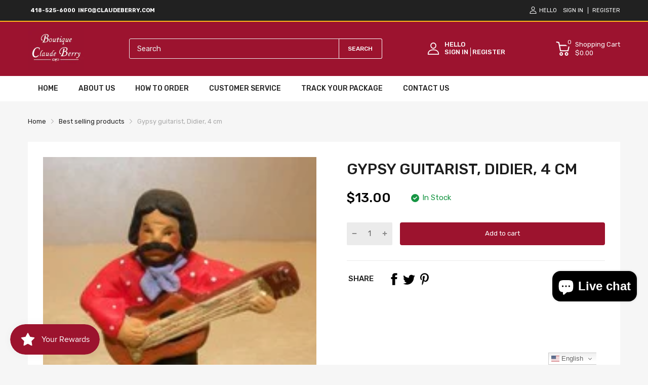

--- FILE ---
content_type: text/javascript
request_url: https://claudeberry.com/cdn/shop/t/2/assets/common.min.js?v=143589456925157322761665023215
body_size: 10702
content:
(()=>{var Bt=Object.create;var oe=Object.defineProperty;var Ht=Object.getOwnPropertyDescriptor;var Pt=Object.getOwnPropertyNames;var Dt=Object.getPrototypeOf,Ot=Object.prototype.hasOwnProperty;var Nt=e=>oe(e,"__esModule",{value:!0});var $t=(e,t)=>()=>(t||e((t={exports:{}}).exports,t),t.exports);var zt=(e,t,n)=>{if(t&&typeof t=="object"||typeof t=="function")for(let i of Pt(t))!Ot.call(e,i)&&i!=="default"&&oe(e,i,{get:()=>t[i],enumerable:!(n=Ht(t,i))||n.enumerable});return e},Ft=e=>zt(Nt(oe(e!=null?Bt(Dt(e)):{},"default",e&&e.__esModule&&"default"in e?{get:()=>e.default,enumerable:!0}:{value:e,enumerable:!0})),e);var Ne=$t((ee,Oe)=>{(function(e,t){typeof ee=="object"&&typeof Oe!="undefined"?t(ee):typeof define=="function"&&define.amd?define(["exports"],t):(e=typeof globalThis!="undefined"?globalThis:e||self,t(e.easytimer={}))})(ee,function(e){"use strict";function t(l){return typeof Symbol=="function"&&typeof Symbol.iterator=="symbol"?t=function(d){return typeof d}:t=function(d){return d&&typeof Symbol=="function"&&d.constructor===Symbol&&d!==Symbol.prototype?"symbol":typeof d},t(l)}function n(l,d,m){return d in l?Object.defineProperty(l,d,{value:m,enumerable:!0,configurable:!0,writable:!0}):l[d]=m,l}function i(l,d){var m=Object.keys(l);if(Object.getOwnPropertySymbols){var g=Object.getOwnPropertySymbols(l);d&&(g=g.filter(function(C){return Object.getOwnPropertyDescriptor(l,C).enumerable})),m.push.apply(m,g)}return m}function o(l){for(var d=1;d<arguments.length;d++){var m=arguments[d]!=null?arguments[d]:{};d%2?i(Object(m),!0).forEach(function(g){n(l,g,m[g])}):Object.getOwnPropertyDescriptors?Object.defineProperties(l,Object.getOwnPropertyDescriptors(m)):i(Object(m)).forEach(function(g){Object.defineProperty(l,g,Object.getOwnPropertyDescriptor(m,g))})}return l}function c(l,d,m){var g,C="";if(l=typeof l=="number"?String(l):l,l.length>d)return l;for(g=0;g<d;g=g+1)C+=String(m);return(C+l).slice(-C.length)}function s(){this.reset()}s.prototype.toString=function(){var l=arguments.length>0&&arguments[0]!==void 0?arguments[0]:["hours","minutes","seconds"],d=arguments.length>1&&arguments[1]!==void 0?arguments[1]:":",m=arguments.length>2&&arguments[2]!==void 0?arguments[2]:2;l=l||["hours","minutes","seconds"],d=d||":",m=m||2;var g=[],C;for(C=0;C<l.length;C=C+1)this[l[C]]!==void 0&&(l[C]==="secondTenths"?g.push(this[l[C]]):g.push(c(this[l[C]],m,"0")));return g.join(d)},s.prototype.reset=function(){this.secondTenths=0,this.seconds=0,this.minutes=0,this.hours=0,this.days=0};function a(){this.events={}}a.prototype.on=function(l,d){var m=this;return Array.isArray(this.events[l])||(this.events[l]=[]),this.events[l].push(d),function(){return m.removeListener(l,d)}},a.prototype.removeListener=function(l,d){if(Array.isArray(this.events[l])){var m=this.events[l].indexOf(d);m>-1&&this.events[l].splice(m,1)}},a.prototype.emit=function(l){for(var d=this,m=arguments.length,g=new Array(m>1?m-1:0),C=1;C<m;C++)g[C-1]=arguments[C];Array.isArray(this.events[l])&&this.events[l].forEach(function($){return $.apply(d,g)})};var p=10,f=60,h=60,w=24,S=0,E=1,_=2,T=3,v=4,q="secondTenths",I="seconds",D="minutes",B="hours",L="days",b=[q,I,D,B,L],k={secondTenths:100,seconds:1e3,minutes:6e4,hours:36e5,days:864e5},O={secondTenths:p,seconds:f,minutes:h,hours:w};function N(l,d){return(l%d+d)%d}function J(){var l=arguments.length>0&&arguments[0]!==void 0?arguments[0]:{},d=new s,m=new s,g,C=new a,$=!1,G=!1,z,W,te,me={},ne,M,A,ie,F,he,j={detail:{timer:this}};we(l);function pt(r,u){var y=O[r];m[r]=u,r===L?d[r]=Math.abs(u):u>=0?d[r]=N(u,y):d[r]=N(y-N(u,y),y)}function ft(r){return R(r,L)}function yt(r){return R(r,B)}function gt(r){return R(r,D)}function vt(r){return R(r,I)}function Ct(r){return R(r,q)}function R(r,u){var y=m[u];return pt(u,U(r,k[u])),m[u]!==y}function pe(){fe(),Et()}function fe(){clearInterval(g),g=void 0,$=!1,G=!1}function ye(r){Le()?(F=ge(),M=re(ne.target)):we(r),wt()}function wt(){var r=k[z];Ce(Q(Date.now()))||(g=setInterval(St,r),$=!0,G=!1)}function ge(){return Q(Date.now())-m.secondTenths*k[q]*W}function St(){var r=Q(Date.now()),u=ve();bt(u),te(j.detail.timer),Ce(r)&&(Ee(),x("targetAchieved",j))}function ve(){var r=arguments.length>0&&arguments[0]!==void 0?arguments[0]:Q(Date.now()),u=W>0?r-F:F-r,y={};return y[q]=Ct(u),y[I]=vt(u),y[D]=gt(u),y[B]=yt(u),y[L]=ft(u),y}function Q(r){return Math.floor(r/k[z])*k[z]}function bt(r){r[q]&&x("secondTenthsUpdated",j),r[I]&&x("secondsUpdated",j),r[D]&&x("minutesUpdated",j),r[B]&&x("hoursUpdated",j),r[L]&&x("daysUpdated",j)}function Ce(r){return M instanceof Array&&r>=he}function Et(){d.reset(),m.reset()}function we(r){r=r||{},z=Tt(r.precision),te=typeof r.callback=="function"?r.callback:function(){},ie=r.countdown===!0,W=ie===!0?-1:1,t(r.startValues)==="object"?qt(r.startValues):A=null,F=ge(),ve(),t(r.target)==="object"?M=re(r.target):ie?(r.target={seconds:0},M=re(r.target)):M=null,me={precision:z,callback:te,countdown:t(r)==="object"&&r.countdown===!0,target:M,startValues:A},ne=r}function Tt(r){if(r=typeof r=="string"?r:I,!jt(r))throw new Error("Error in precision parameter: ".concat(r," is not a valid value"));return r}function jt(r){return b.indexOf(r)>=0}function Se(r){var u;if(t(r)==="object")if(r instanceof Array){if(r.length!==5)throw new Error("Array size not valid");u=r}else{for(var y in r)if(b.indexOf(y)<0)throw new Error("Error in startValues or target parameter: ".concat(y," is not a valid input value"));u=[r.secondTenths||0,r.seconds||0,r.minutes||0,r.hours||0,r.days||0]}var ke=u[S],xe=u[E]+U(ke,p),Me=u[_]+U(xe,f),Ae=u[T]+U(Me,h),It=u[v]+U(Ae,w);return u[S]=ke%p,u[E]=xe%f,u[_]=Me%h,u[T]=Ae%w,u[v]=It,u}function U(r,u){var y=r/u;return y<0?Math.ceil(y):Math.floor(y)}function re(r){if(!!r){M=Se(r);var u=be(M);return he=F+u.secondTenths*k[q]*W,M}}function qt(r){A=Se(r),d.secondTenths=A[S],d.seconds=A[E],d.minutes=A[_],d.hours=A[T],d.days=A[v],m=be(A,m)}function be(r,u){var y=u||{};return y.days=r[v],y.hours=y.days*w+r[T],y.minutes=y.hours*h+r[_],y.seconds=y.minutes*f+r[E],y.secondTenths=y.seconds*p+r[[S]],y}function Ee(){pe(),x("stopped",j)}function Lt(){pe(),ye(ne),x("reset",j)}function kt(){var r=arguments.length>0&&arguments[0]!==void 0?arguments[0]:{};r=o(o({},l),r),!qe()&&(ye(r),x("started",j))}function xt(){fe(),G=!0,x("paused",j)}function Te(r,u){C.on(r,u)}function je(r,u){C.removeListener(r,u)}function x(r,u){C.emit(r,u)}function qe(){return $}function Le(){return G}function Mt(){return d}function At(){return m}function _t(){return me}typeof this!="undefined"&&(this.start=kt,this.pause=xt,this.stop=Ee,this.reset=Lt,this.isRunning=qe,this.isPaused=Le,this.getTimeValues=Mt,this.getTotalTimeValues=At,this.getConfig=_t,this.addEventListener=Te,this.on=Te,this.removeEventListener=je,this.off=je)}e.Timer=J,e.default=J,Object.defineProperty(e,"__esModule",{value:!0})})});Object.assign(NodeList.prototype,{removeClass:function(){for(let e of this)e.classList.remove(...arguments)},addClass:function(){for(let e of this)e.classList.add(...arguments)},addEvents:function(...e){for(let t of this)t.addEvent(...e)},removeEvents:function(...e){for(let t of this)t.removeEvent(...e)}});Object.assign(HTMLCollection.prototype,{removeClass:function(){for(let e of this)e.classList.remove(...arguments)},addClass:function(){for(let e of this)e.classList.add(...arguments)},addEvents:function(...e){for(let t of this)t.addEventListener(...e)},removeEvents:function(...e){for(let t of this)t.removeEventListener(...e)},forEach:Array.prototype.forEach});Object.assign(HTMLElement.prototype,{removeClass:function(...e){this.classList.remove(...e)},addClass:function(...e){this.classList.add(...e)},hasClass:function(e){return this.classList.contains(e)}});Object.assign(Number.prototype,{toCurrency:_e});Object.assign(String.prototype,{toCurrency:_e,convertToSlug:function(){let e=this;return e=e.toLowerCase(),e=e.replace(/à|á|ạ|ả|ã|â|ầ|ấ|ậ|ẩ|ẫ|ă|ằ|ắ|ặ|ẳ|ẵ/g,"a"),e=e.replace(/è|é|ẹ|ẻ|ẽ|ê|ề|ế|ệ|ể|ễ/g,"e"),e=e.replace(/ì|í|ị|ỉ|ĩ/g,"i"),e=e.replace(/ò|ó|ọ|ỏ|õ|ô|ồ|ố|ộ|ổ|ỗ|ơ|ờ|ớ|ợ|ở|ỡ/g,"o"),e=e.replace(/ù|ú|ụ|ủ|ũ|ư|ừ|ứ|ự|ử|ữ/g,"u"),e=e.replace(/ỳ|ý|ỵ|ỷ|ỹ/g,"y"),e=e.replace(/đ/g,"d"),e=e.replace(/\u0300|\u0301|\u0303|\u0309|\u0323/g,""),e=e.replace(/\u02C6|\u0306|\u031B/g,""),e.toLowerCase().replace(/-/g," ").trim().replace(/[\(\)\[\]'"]/g,"").replace(/[^\w]+/g,"-")}});var Rt=theme.currency.format;function _e(e){let t=this;typeof t=="string"&&(t=t.replace(".",""));var n="",i=/\{\{\s*(\w+)\s*\}\}/,o=e||Rt;function c(s,a,p,f){if(p=p||",",f=f||".",isNaN(s)||s===null)return 0;s=(s/100).toFixed(a);var h=s.split("."),w=h[0].replace(/(\d)(?=(\d\d\d)+(?!\d))/g,"$1"+p),S=h[1]?f+h[1]:"";return w+S}switch(o.match(i)[1]){case"amount":n=c(t,2);break;case"amount_no_decimals":n=c(t,0);break;case"amount_with_comma_separator":n=c(t,2,".",",");break;case"amount_no_decimals_with_comma_separator":n=c(t,0,".",",");break;case"amount_no_decimals_with_space_separator":n=c(t,0," ");break;case"amount_with_apostrophe_separator":n=c(t,2,"'");break}return o.replace(i,n)}(function(){let e=window.fetch;window.fetch=function(...t){let n=t[1]?t[1].dataType:"";return e(...t).then(async i=>{if(!i.ok&&i.type==="basic")throw await i.json();switch(n){case"json":return i.json();case"text":return i.text();default:return i}})}})();function Ie(e,t){if(t===null)return e;if(t==="master")return Be(e);let n=e.match(/\.(jpg|jpeg|gif|png|bmp|bitmap|tiff|tif)(\?v=\d+)?$/i);if(n){let i=e.split(n[0]),o=n[0];return Be(`${i[0]}_${t}${o}`)}else return null}function Be(e){return e.replace(/http(s)?:/,"")}var se="data-section-id";function H(e,t){this.container=Ut(e),this.id=e.getAttribute(se),this.extensions=[],Object.assign(this,Vt(t)),this.onLoad()}H.prototype={onLoad:Function.prototype,onUnload:Function.prototype,onSelect:Function.prototype,onDeselect:Function.prototype,onBlockSelect:Function.prototype,onBlockDeselect:Function.prototype,extend:function(t){this.extensions.push(t);var n=Object.assign({},t);delete n.init,Object.assign(this,n),typeof t.init=="function"&&t.init.apply(this)}};function Ut(e){if(!(e instanceof Element))throw new TypeError("Theme Sections: Attempted to load section. The section container provided is not a DOM element.");if(e.getAttribute(se)===null)throw new Error("Theme Sections: The section container provided does not have an id assigned to the "+se+" attribute.");return e}function Vt(e){if(typeof e!="undefined"&&typeof e!="object"||e===null)throw new TypeError("Theme Sections: The properties object provided is not a valid");return e}typeof Object.assign!="function"&&Object.defineProperty(Object,"assign",{value:function(t){"use strict";if(t==null)throw new TypeError("Cannot convert undefined or null to object");for(var n=Object(t),i=1;i<arguments.length;i++){var o=arguments[i];if(o!=null)for(var c in o)Object.prototype.hasOwnProperty.call(o,c)&&(n[c]=o[c])}return n},writable:!0,configurable:!0});var Y="data-section-type",He="data-section-id";window.Shopify=window.Shopify||{};window.Shopify.theme=window.Shopify.theme||{};window.Shopify.theme.sections=window.Shopify.theme.sections||{};var K=window.Shopify.theme.sections.registered=window.Shopify.theme.sections.registered||{},P=window.Shopify.theme.sections.instances=window.Shopify.theme.sections.instances||[];function V(e,t){if(typeof e!="string")throw new TypeError("Theme Sections: The first argument for .register must be a string that specifies the type of the section being registered");if(typeof K[e]!="undefined")throw new Error('Theme Sections: A section of type "'+e+'" has already been registered. You cannot register the same section type twice');function n(i){H.call(this,i,t)}return n.constructor=H,n.prototype=Object.create(H.prototype),n.prototype.type=e,K[e]=n}function X(e,t){e=Pe(e),typeof t=="undefined"&&(t=document.querySelectorAll("["+Y+"]")),t=De(t),e.forEach(function(n){var i=K[n];typeof i!="undefined"&&(t=t.filter(function(o){return Gt(o)||o.getAttribute(Y)===null?!1:o.getAttribute(Y)!==n?!0:(P.push(new i(o)),!1)}))})}function Jt(e){var t=ae(e);t.forEach(function(n){var i=P.map(function(o){return o.id}).indexOf(n.id);P.splice(i,1),n.onUnload()})}function ae(e){var t=[];if(NodeList.prototype.isPrototypeOf(e)||Array.isArray(e))var n=e[0];if(e instanceof Element||n instanceof Element){var i=De(e);i.forEach(function(c){t=t.concat(P.filter(function(s){return s.container===c}))})}else if(typeof e=="string"||typeof n=="string"){var o=Pe(e);o.forEach(function(c){t=t.concat(P.filter(function(s){return s.type===c}))})}return t}function Z(e){for(var t,n=0;n<P.length;n++)if(P[n].id===e){t=P[n];break}return t}function Gt(e){return ae(e).length>0}function Pe(e){return e==="*"?e=Object.keys(K):typeof e=="string"?e=[e]:e.constructor===H?e=[e.prototype.type]:Array.isArray(e)&&e[0].constructor===H&&(e=e.map(function(t){return t.prototype.type})),e=e.map(function(t){return t.toLowerCase()}),e}function De(e){return NodeList.prototype.isPrototypeOf(e)&&e.length>0?e=Array.prototype.slice.call(e):NodeList.prototype.isPrototypeOf(e)&&e.length===0?e=[]:e===null?e=[]:!Array.isArray(e)&&e instanceof Element&&(e=[e]),e}window.Shopify.designMode&&(document.addEventListener("shopify:section:load",function(e){var t=e.detail.sectionId,n=e.target.querySelector("["+He+'="'+t+'"]');n!==null&&X(n.getAttribute(Y),n)}),document.addEventListener("shopify:section:unload",function(e){var t=e.detail.sectionId,n=e.target.querySelector("["+He+'="'+t+'"]'),i=ae(n)[0];typeof i=="object"&&Jt(n)}),document.addEventListener("shopify:section:select",function(e){var t=Z(e.detail.sectionId);typeof t=="object"&&t.onSelect(e)}),document.addEventListener("shopify:section:deselect",function(e){var t=Z(e.detail.sectionId);typeof t=="object"&&t.onDeselect(e)}),document.addEventListener("shopify:block:select",function(e){var t=Z(e.detail.sectionId);typeof t=="object"&&t.onBlockSelect(e)}),document.addEventListener("shopify:block:deselect",function(e){var t=Z(e.detail.sectionId);typeof t=="object"&&t.onBlockDeselect(e)}));var ht=Ft(Ne());var $e=(e,t)=>{let n;return function(...i){let o=()=>{clearTimeout(n),e(...i)};clearTimeout(n),n=setTimeout(o,t)}};var ze=function(){let e=document.getElementById("back-to-top");e.addEvent("click",()=>{AT.scrollTo(0)}),window.pageYOffset>window.innerHeight*1.5&&e.addClass("show"),window.addEvent("scroll",()=>{window.pageYOffset>window.innerHeight*1.5?e.addClass("show"):e.hasClass("show")&&e.removeClass("show")})};function Fe(){document.documentElement.style.paddingRight="",document.documentElement.removeClass("overflow-hidden")}function Re(){let e=window.innerWidth-document.documentElement.offsetWidth+"px";document.documentElement.style.paddingRight=e,document.documentElement.addClass("overflow-hidden")}var Ue=()=>new Promise((e,t)=>{AT.loadScript(theme.assets.cartNotify,()=>{document.dispatchEvent(new CustomEvent("cart-notify-initialized"))}),document.addEvent("cart-notify-initialized",function(){e(1)})});var Ve=(e,t)=>{let n=document.createElement("script");n.src=e,!!t&&(n.onload=t),n.onError=()=>{console.warn("Has an error when loading script:",e)},document.body.append(n)};var Je=e=>{if(!!e)try{let t=e.querySelector(".js-tab-controls"),n=e.querySelector(".js-tab-contents");if(!t||!n)return;[...t.children].forEach(i=>{let o=n.querySelector(i.dataset.target);i.addEvent("click",()=>{i.hasClass("active")||(t.children.removeClass("active"),n.children.removeClass("active"),i.addClass("active"),o.addClass("active"))})})}catch(t){console.warn("Has an error from Tab Panel function:",t),console.log(e)}};var Ge=e=>{if(!e)return;let t=e.querySelector(".js-qty-plus"),n=e.querySelector(".js-qty-minus"),i=e.querySelector("input");t.addEvent("click",()=>{i.dispatchEvent(new CustomEvent("change",{detail:"plus"}))}),n.addEvent("click",()=>{i.dispatchEvent(new CustomEvent("change",{detail:"minus"}))}),i.addEvent("change",function(o){let c=this.min?+this.min:void 0,s=this.max?+this.max:void 0,a=+this.value;switch(o.detail){case"plus":++a,a>s?(this.value=s,o.limitReached=!0):this.value=a;break;case"minus":--a,this.value=c>a?c:a;break}})};var We=e=>{let t=window.pageYOffset,n=e-t>0,i=Math.abs((t-e)/10);requestAnimationFrame(o);function o(){n?t<e&&(window.scrollTo(0,(t+=i)>e?e:t),requestAnimationFrame(o)):t>e&&(window.scrollTo(0,t>=i?t-=i:(t=e-1,e)),requestAnimationFrame(o))}};var Qe=e=>{if(!e)return;let t=e.querySelector(".btn-add-to-cart");e.addEvent("submit",n=>{n.preventDefault(),t.addClass("pending"),Cart.add(e).finally(()=>{t.removeClass("pending")})})};var Ye={get:function(e){var t=document.cookie.match("(^|;) ?"+e+"=([^;]*)(;|$)");return t?JSON.parse(t[2]):null},set:function(e,t,n){var i=new Date;i.setTime(i.getTime()+n*24*60*60*1e3),document.cookie=e+"="+JSON.stringify(t)+";expires="+i.toUTCString()+";path=/"},delete:function(e){var t=this.get(e);this.set(e,t,"-1")}};var Ke=e=>{let t=e.querySelector(".js-countdown-days"),n=e.querySelector(".js-countdown-hours"),i=e.querySelector(".js-countdown-minutes"),o=e.querySelector(".js-countdown-seconds"),c=new Date(e.dataset.countdown).getTime()-new Date().getTime(),s=new Timer;s.start({countdown:!0,startValues:{seconds:c/1e3}}),s.addEventListener("secondsUpdated",function(a){let p=s.getTimeValues().days,f=s.getTimeValues().hours,h=s.getTimeValues().minutes,w=s.getTimeValues().seconds;t.innerHTML=p>9?p:`0${p}`,n.innerHTML=f>9?f:`0${f}`,i.innerHTML=h>9?h:`0${h}`,o.innerHTML=w>9?w:`0${w}`})};var Xe=()=>new Promise((e,t)=>{AT.loadScript(theme.assets.search,()=>{e(1)})});var Ze={loaded:!1,load:function(){let e=document.getElementById("drawer-search-template");return new Promise((t,n)=>{let i=e.content.firstElementChild;e.insertAdjacentElement("beforebegin",i),e.remove(),this.container=i,this.loaded=!0,i.querySelectorAll(".js-drawer-close").addEvents("click",()=>{this.close()}),theme.settings.search.disable||(typeof Search!="undefined"?new Search(this.container):AT.loadSearch().then(()=>new Search(this.container))),t(1)})},open:function(){this.container.addClass("is-open"),AT.disableScroll()},close:function(){this.container.removeClass("is-open"),AT.debounce(()=>{AT.enableScroll()},100)()}};var et=()=>{Shopify.designMode?e():document.addEvent("lazyincluded",e);function e(t){let n=t?t.target:document.getElementById("mobile-bar");if(n.dataset.type==="mobile-bar"){let i=n.querySelector(".show-wishlist"),o=n.querySelector(".js-mobile-bar-open");!!i&&i.addEvent("click",()=>{document.dispatchEvent(new CustomEvent("show-layout"))}),!!o&&o.addEvent("click",()=>{theme.settings.search.disable?document.getElementById("mobile-search").querySelector("input[name='q']").dispatchEvent(new Event(theme.settings.search.useApp=="globo"?"focus":"touchstart")):AT.searchDrawer.loaded?AT.searchDrawer.open():AT.searchDrawer.load().then(AT.debounce(()=>AT.searchDrawer.open(),100))})}}};var tt=()=>new Promise((e,t)=>{AT.loadScript(theme.assets.collectionFilter,()=>e(1))});var nt=()=>new Promise((e,t)=>{AT.loadScript(theme.assets.currenciesRateUrl,()=>{AT.loadScript(theme.assets.currenciesUrl,()=>{e(1)})})});var it=({element:e,rootMargin:t,callback:n,threshold:i=0})=>{new IntersectionObserver((c,s)=>{c.forEach(a=>{a.isIntersecting&&(n(),s.unobserve(e))})},{rootMargin:t}).observe(e)};function rt(e,t=window.location.href){e=e.replace(/[\[\]]/g,"\\$&");var n=new RegExp("[?&]"+e+"(=([^&#]*)|&|#|$)"),i=n.exec(t);return i?i[2]?decodeURIComponent(i[2].replace(/\+/g," ")):"":null}function ot(e,t){var n=t.split("?")[0],i,o=[],c=t.indexOf("?")!==-1?t.split("?")[1]:"";if(c!==""){o=c.split("&");for(var s=o.length-1;s>=0;s-=1)i=o[s].split("=")[0],i===e&&o.splice(s,1);o.length&&(n=n+"?"+o.join("&"))}return n}var le=class{constructor(){this.cartNotifyLoaded=!1,this.dropdownLoaded=!1,this.drawerLoaded=!1,this.elms={cartTotalItemElements:document.getElementsByClassName("js-cart-items-count"),cartIconTotalMoney:document.getElementsByClassName("js-cart-icon-total-money")},this.settings={...theme.settings.cart},this.get().then(()=>{if(theme.template!="cart"){switch(this.settings.type){case"dropdown":{window.innerWidth>992?(this.initEventDropdown(),document.addEvent("mobile-lazyloaded",()=>this.initEventDrawer())):(this.initEventDrawer(),document.addEvent("desktop-lazyloaded",()=>this.initEventDropdown()));break}case"drawer":{this.initEventDrawer();break}}window.innerWidth>992?(document.querySelector(".header-desktop .js-cart-items-count").innerHTML=this.value.item_count,document.addEvent("mobile-lazyloaded",()=>{document.querySelector(".header-mobile .js-cart-items-count").innerHTML=this.value.item_count})):(document.querySelector(".header-mobile .js-cart-items-count").innerHTML=this.value.item_count,document.addEvent("desktop-lazyloaded",()=>{document.querySelector(".header-desktop .js-cart-items-count").innerHTML=this.value.item_count}))}}),theme.template=="cart"&&this.initEventListenerCartPage()}add(t){return fetch(theme.routes.cartAdd,{method:"post",headers:new Headers({"X-Requested-With":"XMLHttpRequest"}),body:new FormData(t),dataType:"json"}).then(n=>{if(window.location.pathname.includes("/cart")){window.location.reload();return}return this.updateLayout("add",n),this.get(),this.cartNotifyLoaded?this.notify.show(n):AT.loadCartNotify().then(()=>{this.notify.show(n),this.cartNotifyLoaded=!0}),document.dispatchEvent(new CustomEvent("product-added",{detail:n})),n}).catch(({status:n,description:i})=>{n==422&&SendMessage.open(i)})}get(){return fetch(theme.routes.cartGet,{dataType:"json"}).then(t=>(this.value=t,t))}clear(){fetch(theme.routes.cartClear,{dataType:"json"}).then(t=>(this.value=t,this.updateLayout(),t))}change(t,n){return fetch(theme.routes.cartChange,{method:"post",body:JSON.stringify({id:t,quantity:n}),headers:{"Content-Type":"application/json"},dataType:"json"}).then(i=>(this.value=i,this.updateLayout(),i))}remove(t){return fetch(theme.routes.cartChange,{method:"post",headers:new Headers({"Content-Type":"application/json"}),dataType:"json",body:JSON.stringify({id:t,quantity:0})}).then(n=>(this.value=n,this.updateLayout("remove",n),n))}updateLayout(t,n){if(theme.template==="cart")return;let{cartTotalItemElements:i,cartIconTotalMoney:o}=this.elms;switch(t){case"add":i.forEach(s=>{s.innerHTML=this.value.items.reduce((a,p)=>p.key!=n.key?a+=p.quantity:a,0)+n.quantity});let c=this.value.items.reduce((s,a)=>a.key!=n.key?s+=a.final_line_price:s,0)+n.final_line_price;typeof Currencies=="undefined"?o.forEach(s=>{s.innerHTML=c.toCurrency()}):o.forEach(s=>s.setAttribute("data-money",c));break;case"remove":{i.forEach(s=>{s.innerHTML=this.value.item_count}),typeof Currencies=="undefined"?o.forEach(s=>{s.innerHTML=this.value.total_price.toCurrency()}):o.forEach(s=>{s.setAttribute("data-money",this.value.total_price)});break}}switch(this.settings.type){case"dropdown":if(this.dropdownLoaded&&this.drawerLoaded){this.updateDropdown(t,n),this.updateDrawer(t,n);return}this.dropdownLoaded?this.updateDropdown(t,n):window.innerWidth>992&&this.updateDropdown(t,n),this.drawerLoaded?this.updateDrawer(t,n):window.innerWidth<=992&&this.updateDrawer(t,n);break;case"drawer":this.updateDrawer(t,n);break}}loadDropdown(){let{cartDropdownContainer:t}=this.elms;return fetch(`${theme.routes.searchUrl}/?view=cart-dropdown`,{dataType:"text"}).then(n=>{let i=t.querySelector(".js-cart-dropdown");i.innerHTML=n,this.dropdownLoaded=!0,typeof Currencies!="undefined"&&i.getElementsByClassName("js-money").forEach(Currencies.registerObserve.bind(Currencies)),Object.assign(this.elms,{cartMoneyTotalElement:t.querySelector(".js-cart-total-money"),cartDropdownElement:i,dropdownCartItemList:t.querySelector(".js-cart-list")}),t.querySelectorAll(".js-cart-item:not(.template)").forEach(this.initEventCartItemDropdown.bind(this))})}updateDropdown(t,n){let{cartMoneyTotalElement:i,dropdownCartItemList:o,cartDropdownContainer:c}=this.elms;if(!this.dropdownLoaded){c.setAttribute("data-items",n.quantity||n.item_count),this.loadDropdown();return}let s;switch(t){case"add":(s=o.querySelector(`.js-cart-item[data-key='${n.key}']`))?s.querySelector(".js-quantity").innerHTML=n.quantity:(s=o.querySelector(".js-cart-item.template").cloneNode(!0),s.querySelector(".js-name").innerHTML=n.product_title,s.querySelectorAll(".js-url").forEach(a=>a.href=n.url),s.querySelector(".js-img").src=AT.getSizedImageUrl((n.featured_image&&n.featured_image.url,theme.assets.defaultImage),"120x"),s.querySelector(".js-quantity").innerHTML=n.quantity,s.setAttribute("data-key",n.key),s.querySelector(".js-price").innerHTML=n.final_price.toCurrency(),typeof Currencies!="undefined"&&Currencies.registerObserve(s.querySelector(".js-price")),this.initEventCartItemDropdown(s),s.removeClass("template","d-none"),o.prepend(s)),this.updatePrice(i,this.value.items.reduce((a,p)=>n.key!=p.key?a+=p.final_line_price:a,0)+n.final_line_price),c.setAttribute("data-items",this.value.items.reduce((a,p)=>n.key!=p.key?a+=p.quantity:a,0)+n.quantity);break;case"remove":c.querySelectorAll(".js-cart-item:not(.template)").forEach(a=>{this.value.items.find(p=>a.dataset.key)||a.remove()}),this.updatePrice(i,this.value.total_price),c.setAttribute("data-items",this.value.item_count)}}initEventCartItemDropdown(t){let n=t.dataset.key,i=t.querySelector(".js-btn-remove");i.addEvent("click",()=>{i.addClass("pending"),this.remove(n).then(()=>{i.removeClass("pending"),t.remove()})})}initEventDropdown(){let t=document.querySelector(".js-cart-icon-container"),n=t.querySelector(".js-cart-items-count");Object.assign(this.elms,{cartDropdownContainer:t}),n.innerHTML=this.value.item_count,t.addEvent("mouseover",()=>{!this.dropdownLoaded&&t.dataset.items!="0"&&this.loadDropdown()},{once:!0})}initEventDrawer(){let t=document.getElementById("cart-drawer-container"),n=t.querySelector(".lazy-drawer-cart");this.drawer={container:t,open:function(){AT.disableScroll(),this.container.addClass("is-open")},load:()=>fetch(`${theme.routes.searchUrl}?view=cart-drawer`,{dataType:"text"}).then(i=>{t.setAttribute("data-items",this.value.item_count),this.drawerLoaded=!0,n.innerHTML=i;let o=n.querySelectorAll(".js-cart-item:not(.template)");t.querySelectorAll(".js-drawer-close").addEvents("click",()=>{t.removeClass("is-open"),AT.debounce(AT.enableScroll,100)()}),typeof Currencies!="undefined"&&n.querySelectorAll(".js-money").forEach(Currencies.registerObserve.bind(Currencies)),Object.assign(this.elms,{cartDrawerContainer:t,cartDrawerItemsContainer:n.querySelector(".js-cart-list"),cartDrawerItemTemplate:n.querySelector(".js-cart-item.template"),cartDrawerTotalMoney:n.querySelector(".js-cart-total-money")}),o.forEach(this.initEventCartItemDrawer.bind(this))})},document.addEvent("open-cart-drawer",()=>{this.drawerLoaded||this.drawer.load(),this.drawer.open()})}updateDrawer(t,n){if(!this.drawerLoaded){this.drawer.load();return}let{cartDrawerItemsContainer:i,cartDrawerItemTemplate:o,cartDrawerContainer:c,cartDrawerTotalMoney:s}=this.elms,a,p;switch(t){case"add":{if(a=i.querySelector(`.js-cart-item[data-key='${n.key}']`))a.querySelector(".js-qty").value=n.quantity;else{a=o.cloneNode(!0);let f=a.querySelector(".js-price");theme.settings.currencies.enable&&f.addClass("js-money"),f.innerHTML=n.final_price.toCurrency(),typeof Currencies!="undefined"&&Currencies.registerObserve(f),a.querySelector(".js-img").src=AT.getSizedImageUrl((n.featured_image&&n.featured_image.url,theme.assets.defaultImage),"200x"),a.querySelectorAll(".js-url").forEach(h=>h.href=n.url),a.querySelector(".js-name").innerHTML=n.product_title,a.querySelector(".js-qty").value=n.quantity,a.querySelector(".js-option").innerHTML=n.options_with_values.map(h=>h.value).join("/"),a.removeClass("d-none","template"),a.setAttribute("data-key",n.key),this.initEventCartItemDrawer(a),o.insertAdjacentElement("afterend",a)}c.setAttribute("data-items",this.value.items.reduce((f,h)=>h.key!==n.key?f+=n.quantity:f,0)+n.quantity),p=this.value.items.reduce((f,h)=>h.key!==n.key?f+=h.final_line_price:f,0)+n.final_line_price;break}case"remove":{c.querySelectorAll(".js-cart-item:not(.template").forEach(f=>{let{key:h}=f.dataset;this.value.items.find(w=>w.key===h)||f.remove()}),c.setAttribute("data-items",this.value.item_count),p=this.value.total_price;break}}typeof Currencies=="undefined"?s.innerHTML=p.toCurrency():s.setAttribute("data-money",p)}initEventCartItemDrawer(t){let n=t.dataset.key,i=t.querySelector(".js-btn-remove");i.addEvent("click",()=>{i.addClass("pending"),this.remove(n).then(()=>{i.removeClass("pending"),t.remove()})})}initEventListenerCartPage(){document.addEvent("cart-change",()=>{this.updateTotalItemsLayout(),this.updateTotalMoneyLayout()})}updatePrice(t,n){typeof Currencies=="undefined"?t.innerHTML=n.toCurrency():t.setAttribute("data-money",n)}updateTotalItemsLayout(){this.elms.cartTotalItemElements.forEach(t=>t.innerHTML=this.value.item_count)}updateTotalMoneyLayout(){let{cartIconTotalMoney:t}=this.elms;t.forEach(n=>{typeof Currencies=="undefined"?n.innerHTML=this.value.total_price.toCurrency():n.setAttribute("data-money",this.value.total_price)})}};var ce=class{constructor(){document.getElementsByClassName("js-product-card").forEach(n=>{try{this.initEvent(n),n.addClass("product-initialized")}catch(i){console.warn("Has an error on Product Card:",i),console.log(n)}})}initEvent(t){let n=t.querySelector("form[action*='/cart/add']"),i=t.querySelector(".js-countdown");AT.initFormAddToCart(n),!!i&&AT.initCountDown(i),typeof Currencies!="undefined"&&t.getElementsByClassName("js-money").forEach(Currencies.registerObserve.bind(Currencies))}};var de=class{constructor(){let t=this.container=document.getElementById("modal-message");this.elms={messageElm:t.querySelector(".js-message")},this.modal=new Popup(t)}open(t){this.elms.messageElm.innerHTML=t,this.modal.open()}};var ue=class{constructor(t){this.container=t,this.container.getElementsByClassName("js-modal-close").addEvents("click",this.close.bind(this))}close(){this.container.removeClass("is-open"),AT.enableScroll()}open(){this.container.addClass("is-open"),AT.disableScroll()}};var st={onLoad:function(){let{container:e}=this;theme.settings.header.sticky&&this.initSticky(),this.elms={mainMegaMenuLazyContainer:document.getElementById("main-mega-menu"),subMegaMenuLazyContainer:document.getElementById("sub-mega-menu"),mainSublinksLazyContainer:document.getElementById("header-menu-sublinks"),searchDrawerOpenButton:e.querySelector(".js-open-search-drawer")},this.initEventDesktop(),this.initEventMobile(),this.initEventButtonSearch()},initEventButtonSearch:function(){let{searchDrawerOpenButton:e}=this.elms;!!e&&!theme.settings.search.disable&&e.addEvent("click",()=>{AT.searchDrawer.loaded?AT.searchDrawer.open():AT.searchDrawer.load().then(AT.debounce(()=>AT.searchDrawer.open(),100))})},initSticky:function(){let e=document.getElementById("header"),t=e.clientHeight;window.addEventListener("scroll",function(){window.pageYOffset>=t?(e.style.height=t+"px",e.classList.add("header-sticky")):(e.style.height="",e.classList.remove("header-sticky"))}),window.pageYOffset>=t&&(e.style.height=t+"px",e.classList.add("header-sticky"))},initEventDesktop:function(){let{mainMegaMenuLazyContainer:e,mainSublinksLazyContainer:t,subMegaMenuLazyContainer:n}=this.elms,i=e?e.content?e.content.firstElementChild:e:"",o=t?t.content?t.content.firstElementChild:t:"",c=n?n.content?n.content.firstElementChild:n:"";window.innerWidth>992?(s(),this.initSearch()):document.addEvent("desktop-lazyloaded",()=>{s(),this.initSearch()});function s(){let a=document.getElementById("header_main_menu").querySelectorAll(".desk-lazy-menu"),p=document.getElementById("header-second-nav");[...a].forEach(h=>{h.addEvent("mouseover",f.bind(h,i,o),{once:!0})}),!!p&&[...p.querySelectorAll(".desk-lazy-menu")].forEach(h=>{h.addEvent("mouseover",f.bind(h,c,o),{once:!0})});function f(h,w){let S=this.querySelector(".js-lazy-menu"),E=S.dataset.targetId;switch(S.dataset.lazyResource){case"mega-menu":{let T=h.querySelector(`[data-id="${E}"]`);S.innerHTML=T.innerHTML;break}case"menu-sublinks":{let T=w.querySelector(`[data-id="${E}"]`);S.innerHTML=T.innerHTML;break}}typeof Currencies!="undefined"&&S.querySelectorAll(".js-money").forEach(Currencies.registerObserve.bind(Currencies))}}},initEventMobile:function(){let{container:e}=this,t=!1,{mainMegaMenuLazyContainer:n,subMegaMenuLazyContainer:i,mainSublinksLazyContainer:o}=this.elms,c=n?n.content?n.content.lastElementChild:n:"",s=i?i.content?i.content.lastElementChild:i:"",a=o?o.content?o.content.lastElementChild:o:"",p=()=>{let f=e.querySelector("#header-mobile-container"),h=f.querySelector(".js-main-drawer-open-button"),w=f.querySelector(".js-sub-drawer-open-button"),S=e.querySelector("#mobile-drawer-main");if(S){let v=S.firstElementChild;!!h&&h.addEvent("click",_.bind(h,S,v,c,a))}let E=e.querySelector("#mobile-drawer-sub");if(E){let v=E.firstElementChild;!!w&&w.addEvent("click",_.bind(w,E,v,s,a))}function _(v,q,I,D){v.hasClass("menu-lazy-loaded")||(v.innerHTML=q.content.firstElementChild.outerHTML,v.addClass("menu-lazy-loaded"),T(v,v),B(v,v),v.querySelectorAll(".js-toggle-menu").forEach(L=>{let b=v.querySelector(`#${L.dataset.target}`);L.addEvent("click",function(){let k=b.dataset.targetId;switch(b.dataset.lazyResource){case"mega-menu":b.innerHTML=I.querySelector(`[data-id='${k}']`).innerHTML;break;case"menu-sublinks":b.innerHTML=D.querySelector(`[data-id='${k}']`).innerHTML;break}typeof Currencies!="undefined"&&b.querySelectorAll(".js-money").forEach(Currencies.registerObserve.bind(Currencies)),T(b,v),B(b,v),b.addEvent("reInit-event",B.bind(null,b,v))},{once:!0})})),v.addClass("is-open"),AT.disableScroll();function B(L,b){L.getElementsByClassName("js-toggle-menu").forEach(O=>{let{role:N,target:J}=O.dataset,l=b.querySelector(`#${J}`);O.addEvent("click",()=>{switch(N){case"next":l.addClass("is-open");break;case"previous":l.removeClass("is-open");break}})})}}function T(v,q){v.getElementsByClassName("js-btn-close").addEvents("click",()=>{q.removeClass("is-open"),AT.enableScroll()})}};window.innerWidth<992?p():document.addEvent("mobile-lazyloaded",p)},initSearch:function(){let e=this.container.querySelector(".js-header-search");!e||theme.settings.search.disable||(typeof Search!="undefined"?new Search(e):AT.loadSearch().then(()=>{new Search(e)}))}};var at={onLoad(){let{container:e}=this;try{Shopify.designMode?this.initEvent():AT.detectVisible({element:e,rootMargin:"1000px 0px 2000px 0px",callback:()=>{let{url:t}=e.dataset;fetch(t,{dataType:"json"}).then(n=>{e.innerHTML=Object.keys(n).map(i=>n[i]).join(""),this.initEvent()})}})}catch(t){console.warn(t),console.log(e)}},initEvent(){this.container.getElementsByClassName("js-btn-collapse").forEach(i=>{let o=document.getElementById(i.dataset.target);i.addEvent("click",function(){this.hasClass("active")?(this.removeClass("active"),o.removeClass("is-open")):(this.addClass("active"),o.addClass("is-open"))})});let e=this.container.querySelector("form.form-subscribe");if(!e)return;let{type:t,ajax:n}=e.dataset;if(t=="shopify"&&this.handleShopify(e),n!="false")switch(t){case"klaviyo":this.handleKlaviyo(e);break;case"mailchimp":this.handleMailChimp(e);break}},handleKlaviyo(e){window.addEvent("load",()=>{AT.loadScript("//www.klaviyo.com/media/js/public/klaviyo_subscribe.js",()=>{KlaviyoSubscribe.attachToForms(e,{custom_success_message:!0,success:()=>{AT.debounce(()=>SendMessage.open(theme.strings.klaviyoSuccess),200)()}})})})},handleMailChimp(e){window.footerMailChimpCallBack=({result:n,msg:i})=>{AT.debounce(()=>SendMessage.open(i),200)()};let t=e.getAttribute("action")+"&c=footerMailChimpCallBack";e.addEvent("submit",n=>{n.preventDefault(),AT.loadScript(t+`&EMAIL=${encodeURIComponent(e.querySelector("input[name=EMAIL]").value)}`)})},handleShopify(e){AT.getParameterByName("customer_posted")&&window.location.hash.includes("footer_form")&&(e.nextElementSibling.removeClass("d-none"),window.history.pushState({},"",location.pathname))}};var mt={onLoad(){this.showed=!1;let{container:e}=this,{url:t}=e.dataset;Shopify.designMode?this.initEvent():this.loadTemplate(t).then(this.initEvent.bind(this))},initEvent(){let e=this.container.querySelector("form"),{type:t,ajax:n}=e.dataset,i=JSON.parse(this.container.querySelector("script[data-settings]").innerHTML);if(t=="shopify"&&this.handleShopify(e),!(AT.cookie.get("arn-newsletter")&&!Shopify.designMode)){if(this.modal=new Popup(this.container.querySelector("#modal_newsletter")),!Shopify.designMode)switch(i.style){case"delay":{AT.debounce(()=>{this.showed||this.showPopup(i)},i.delayTime)();break}case"exit-intent":{document.addEvent("mouseout",o=>{o.toElement==null&&o.relatedTarget==null&&!this.showed&&this.showPopup(i)},{once:!0});break}case"scroll":{window.addEvent("scroll",()=>{window.pageYOffset>i.scrollPosition&&!this.showed&&this.showPopup(i)});break}}if(!(n=="false"||!e))switch(t){case"klaviyo":this.handleKlaviyo(e);break;case"mailchimp":this.handleMailChimp(e);break}}},showPopup(e){this.modal.open(),AT.cookie.set("arn-newsletter","true",e.expires),this.showed=!0},handleKlaviyo(e){window.addEvent("load",()=>{AT.loadScript("//www.klaviyo.com/media/js/public/klaviyo_subscribe.js",()=>{KlaviyoSubscribe.attachToForms(e,{custom_success_message:!0,success:()=>{this.modal.close(),AT.debounce(()=>SendMessage.open(theme.strings.klaviyoSuccess),200)()}})})})},handleMailChimp(e){window.mailChimpCallBack=({result:n,msg:i})=>{this.modal.close(),AT.debounce(()=>SendMessage.open(i),200)()};let t=e.getAttribute("action")+"&c=mailChimpCallBack";e.addEvent("submit",n=>{n.preventDefault(),AT.loadScript(t+`&EMAIL=${encodeURIComponent(e.querySelector("input[name=EMAIL]").value)}`)})},handleShopify(e){AT.getParameterByName("customer_posted")&&window.location.hash.includes("newsletter_form")&&(SendMessage.open(e.dataset.successfulMessage||theme.strings.message.newsletterSuccess),window.history.pushState({},"",location.pathname))},loadTemplate(e){return fetch(e,{dataType:"text"}).then(t=>{this.container.innerHTML=t})},onSelect(){this.modal.open()},onDeselect(){this.modal.close()}};(()=>{window.AT={debounce:$e,backToTop:ze,scrollTo:We,disableScroll:Re,enableScroll:Fe,loadCartNotify:Ue,loadScript:Ve,getSizedImageUrl:Ie,initTabPanel:Je,initInputQuantity:Ge,initFormAddToCart:Qe,cookie:Ye,initCountDown:Ke,reviewBadgeSaved:{},loadSearch:Xe,searchDrawer:Ze,loadCollectionFilter:tt,loadCurrencies:nt,detectVisible:it,getParameterByName:rt,removeParam:ot},window.Popup=ue,V("header-container",st),V("newsletter",mt),V("footer",at),X("*"),window.register=V,window.load=X,window.Cart=new le,window.Timer=ht.Timer,window.ProductCard=new ce,window.SendMessage=new de,et(),document.addEvent("lazyincluded",t=>{switch(t.target.dataset.type){case"footer":t.target.getElementsByClassName("js-btn-collapse").forEach(o=>{let c=document.getElementById(o.dataset.target);o.addEvent("click",function(){this.hasClass("active")?(this.removeClass("active"),c.removeClass("is-open")):(this.addClass("active"),c.addClass("is-open"))})})}}),window.AT.backToTop();let e=document.getElementById("modal-currency-vs-language");if(e&&(document.addEvent("open-modal-currencies-languages",()=>{e.addClass("is-open")}),document.addEvent("open-modal-currencies-languages",()=>{typeof Currencies=="undefined"&&theme.currency.type!="shopify"&&AT.loadCurrencies().then(()=>console.log("Currencies Finished")).catch(t=>{alert("Has an error on process loading Currencies function."),console.log(t)})},{once:!0})),theme.settings.currencies.enable){let t=AT.cookie.get("arn-currency"),n=e.querySelector("#currencies-select");!!t&&[...n.options].some(i=>i.value===t?(n.value=t,!0):!1)?AT.loadCurrencies().then(()=>{Currencies.switchCurrency(t)}):AT.cookie.delete("arn-currency"),n.addEvent("change",function(){Currencies.switchCurrency(this.value),e.removeClass("is-open")})}if(theme.settings.language.enable){let t=e.querySelector("#languages-select"),n=t.dataset.originUrl;t.addEvent("change",function(){window.location.href=location.origin+this.value+n})}console.log("common.js loaded"),document.dispatchEvent(new CustomEvent("common.js loaded"))})();})();


--- FILE ---
content_type: text/javascript
request_url: https://claudeberry.com/cdn/shop/t/2/assets/bss-file-configdata.js?v=8046310708599453801694963218
body_size: 2345
content:
var configDatas=[{mobile_show_badges:1,desktop_show_badges:1,mobile_show_labels:1,desktop_show_labels:1,label_id:87590,name:"Exclusive",priority:0,img_url:"label_shopify_2-43.png",pages:"1,2,3,7,5",enable_allowed_countries:!1,locations:"",position:0,product_type:0,exclude_products:6,product:"8004397859061,8070899925237,8004393894133,8004398252277,8004397793525,8004414472437,8004409491701,8004439572725,8004423942389,8004412211445,8004463624437,8004517789941,8004439310581,8004463526133,8004468637941,8004499144949,8004499112181,8087922049269,8004429709557,8004438262005,8004396155125,8004439638261,8083500564725,8083486998773,8004348412149,8083495125237,8004522967285,8086897000693,8004328489205,8004426957045,8004343202037,8004353065205,8004391043317,8004403036405,8004369088757,8004348707061,8004405854453,8004368728309,8004351688949,8083048825077,8004380950773,8088852791541,8004558946549,8087913955573,8088738627829,8087916806389,8004521001205,8004520968437,8004438982901,8004438917365,8004439408885,8004439441653,8004463755509,8004438622453,8004394778869,8004498522357,8004543840501,8004488265973,8004488331509,8004488233205,8004488298741,8004488462581,8004488495349,8004488528117,8004488593653,8004488200437,8004488134901,8004488167669,8004488102133,8004488626421,8004488429813,8004488397045,8004488364277,8004507500789,8004507402485,8004507435253,8004507369717,8004507336949,8004523458805,8004507468021,8004507271413,8004507304181,8004507205877,8004507238645,8004521033973,8004577231093,8004523524341,8004523589877,8004521066741,8004523491573,8088764449013,8004521951477,8004521853173,8088747475189,8004317544693,8004343562485,8004506353909,8004506386677,8004506288373,8004506419445,8087590699253,8004383834357,8004337434869,8004326392053,8004362273013,8004471259381,8004567302389,8004567335157,8004562583797,8004562485493,8004543217909,8004543283445,8004543021301,8004522836213,8004522803445,8004506190069,8004501242101,8004438556917,8004434460917,8004522770677,8004420993269,8004350935285,8082388680949,8004319346933,8004351590645,8004360634613,8004403888373,8004433576181,8004364370165,8004358996213,8004361650421,8004365222133,8004325966069,8004339106037,8004348477685,8083044958453,8004339597557,8004416340213,8004317708533,8004398874869,8004345069813,8083040600309,8083040960757,8004440129781,8004400939253,8004324163829,8004419977461,8082275139829,8082277105909,8081837031669,8082280644853,8082242830581,8082266980597,8004411883765,8004428103925,8004433117429,8004362633461,8004468900085,8004336287989,8004433740021,8004336091381,8004363682037,8004343726325,8004322164981,8004337565941,8004330291445,8004333076725,8004343693557,8004338745589,8004336812277,8004338712821,8004319641845,8004336058613,8004356571381,8004358537461,8004382130421,8004353458421,8004344479989,8004403396853,8004341334261,8004341498101,8004334977269,8004373741813,8004490592501,8088933400821,8004468277493,8004353163509,8004506616053,8004357128437,8004471685365,8004375576821,8004506648821,8004373577973,8004433248501,8004576051445,8004392321269,8004360700149,8004426694901,8004482531573,8004333601013,8004506484981,8004471783669,8087595843829,8004339925237,8004377444597,8087884136693,8004361912565,8004319707381,8004345856245,8004402839797,8004377280757,8004423975157,8004381278453,8004370923765,8004471914741,8004469162229,8004440162549,8004391764213,8004431446261,8094998626549,8004440293621,8004345397493,8004352147701,8004469358837,8004493279477,8004385538293,8004378493173,8004543873269,8004543906037,8004348739829,8004558749941,8004377739509,8004544102645,8004544135413,8004407918837,8004435214581,8004430594293,8004374167797,8004379967733,8004375478517,8004348838133,8004336255221,8004377641205,8004360929525,8004382916853,8004385767669,8004360896757,8004369154293,8004306731253,8004517724405,8004517757173,8004435280117,8004436459765,8004435247349,8004435017973,8004436001013,8004436623605,8004435116277,8004436918517,8004440654069,8004435378421,8004437311733,8004440686837,8004435607797,8004435771637,8004437016821,8004437377269,8004435869941,8004435149045,8004436132085,8004436066549,8004435738869,8004437999861,8004437344501,8004517691637,8004517658869,8004517626101,8004517593333,8004517560565,8004517527797,8004517331189,8004517495029,8004517429493,8004517363957,8004394352885,8004412899573,8004394385653,8004391305461,8004372824309,8004391338229,8004412932341,8004412801269,8004434690293,8004394615029,8004434657525,8004434624757,8004395139317,8004412834037,8004397269237,8004372857077,8004395106549,8004517298421,8004517265653,8004436787445,8004435345653,8004563534069,8004437180661,8004436721909,8004435476725,8004558717173,8004435935477,8004563501301,8004436099317,8004437213429,8004435673333,8004437803253,8004436820213,8004437704949,8004436230389,8004437278965,8004512481525,8088843976949,8004517134581,8004517069045,8004517101813,8004517200117,8004517036277,8004516970741,8004516905205,8004516937973,8004517003509,8004516839669,8004516741365,8004437410037,8004516806901,8004516446453,8004516479221,8004516413685,8004516544757,8004436951285,8004516380917,8004516315381,8004516282613,8004516217077,8004315414773,8004329242869,8004320035061,8004358373621,8004420927733,8004373053685,8004417487093,8004351361269,8004516184309,8004464083189,8004516086005,8004516151541,8004516118773,8004516053237,8004516020469,8004342874357,8004327145717,8004387209461,8004362436853,8004328423669,8004361748725,8004398579957,8004387733749,8004389503221,8004351426805,8004388716789,8004324524277,8004371677429,8004317184245,8004424401141,8004468867317,8004324720885,8004328063221,8004334256373,8004342218997,8004336779509,8004355653877,8004322197749,8004314235125,8004515758325,8004515791093,8004515856629,8004515725557,8004515987701,8004515922165,8085242937589,8085239267573,8085242675445,8085243166965,8085251981557,8004488036597,8085255848181,8085253325045,8085247590645,8085247951093,8004488069365,8085249491189,8085257683189,8004507566325,8004488790261,8004488855797,8004507533557,8004488757493,8004506583285,8004488921333,8004488823029,8004577329397,8004488888565,8004515660021,8004515594485,8004515627253,8004515692789,8004515561717,8004515299573,8004515266805,8004515430645,8004515496181,8004515528949,8004515234037,8004515168501,8004515397877,8004515365109,8004515332341,8004432724213,8004308304117,8004361617653,8004433477877,8004307484917,8004349329653,8004415848693,8004318494965,8004468703477,8004468834549,8004468801781,8055600251125,8055599333621,8085380694261,8085377941749,8085368963317,8004515102965,8004515037429,8004514971893,8004515070197,8004514906357,8004514808053,8004514840821,8004514742517,8004489609461,8004489576693,8004489642229,8004438851829,8004438753525,8004438950133,8004463657205,8004463689973,8004438819061,8004374757621,8004514644213,8004514676981,8004482040053,8004481941749,8004481974517,8004482007285,8084025409781,8084030161141,8084034027765,8084032356597,8084035698933,8084026491125,8004413030645,8004332191989,8004362404085,8004397367541,8004395958517,8004409655541,8004438687989,8004391370997,8004352803061,8004396908789,8004514447605,8004514513141,8004514480373,8004514611445,8004471062773,8004470866165,8004470931701,8004471193845,8004470997237,8004471128309,8004471161077,8004471095541,8004413063413,8004439113973,8004439081205,8083677053173,8004439179509,8004439048437,8004439015669,8004395925749,8083673907445,8083670532341,8004413161717,8004514382069,8004514414837,8004385014005,8083054493941,8004366991605,8004391829749,8004514349301,8004514316533,8004514283765,8004514250997,8004470767861,8004470833397,8004470800629,8004522705141,8004577362165,8004522541301,8004522639605,8004522508533,8004522606837,8004526014709,8004526080245,8004397727989,8004434788597,8004395991285,8004398022901,8004397039861,8004374823157,8004396024053,8004374855925,8004434755829,8004331995381,8004540170485,8004396843253",variant:"",collection:"",collection_image:"",inventory:0,tags:"",excludeTags:"",enable_visibility_date:!1,from_date:null,to_date:null,enable_discount_range:0,discount_type:1,discount_from:null,discount_to:null,public_img_url:"https://cdn.shopify.com/s/files/1/0663/7515/5957/files/label_shopify_2-43.png?v=1694963211",label_text:"Exclusive",label_text_color:"#ffffff",label_text_font_size:14,label_text_background_color:"#b51a00",label_text_no_image:1,label_text_in_stock:"In Stock",label_text_out_stock:"Sold out",label_text_unlimited_stock:"Unlimited Stock",label_shadow:0,label_shape:"parallelogram",label_opacity:100,label_border_radius:0,label_text_style:2,label_shadow_color:"#808080",label_text_enable:1,label_text_font_family:null,related_product_tag:null,customer_tags:null,exclude_customer_tags:null,customer_type:"allcustomers",exclude_customers:"all_customer_tags",collection_image_type:0,label_on_image:"2",first_image_tags:null,label_type:1,badge_type:0,custom_selector:null,margin_top:0,margin_bottom:0,mobile_font_size_label:14,label_text_id:87590,emoji:null,emoji_position:null,transparent_background:null,custom_page:null,check_custom_page:null,margin_left:0,instock:null,enable_price_range:0,price_range_from:null,price_range_to:null,enable_product_publish:0,product_publish_from:null,product_publish_to:null,enable_countdown_timer:0,option_format_countdown:0,countdown_time:null,option_end_countdown:null,start_day_countdown:null,public_url_s3:"https://shopify-production-product-labels.s3.us-east-2.amazonaws.com/public/static/adminhtml/libs/13/label_shopify_2-43.png",enable_visibility_period:0,visibility_period:1,createdAt:"2023-08-01T22:30:40.000Z",customer_ids:"",exclude_customer_ids:"",exclude_product_ids:"",angle:0,toolTipText:"",mobile_width_label:30,mobile_height_label:10,mobile_fixed_percent_label:1,desktop_width_label:30,desktop_height_label:15,desktop_fixed_percent_label:1,mobile_position:0,mobile_default_config:1,desktop_label_unlimited_top:33,desktop_label_unlimited_left:33,desktop_label_unlimited_width:30,desktop_label_unlimited_height:30,mobile_label_unlimited_top:33,mobile_label_unlimited_left:33,mobile_label_unlimited_width:30,mobile_label_unlimited_height:30,mobile_margin_top:0,mobile_margin_left:0,mobile_margin_bottom:0,enable_fixed_time:0,fixed_time:null,statusLabelHoverText:0,labelHoverTextLink:"",statusLabelAltText:0,labelAltText:"",enable_multi_badge:0,enable_badge_stock:0,translations:[],animation_type:0}];
//# sourceMappingURL=/cdn/shop/t/2/assets/bss-file-configdata.js.map?v=8046310708599453801694963218


--- FILE ---
content_type: text/javascript; charset=utf-8
request_url: https://claudeberry.com/products/gypsy-guitarist-didier-4-cm.js
body_size: -405
content:
{"id":8004315349237,"title":"Gypsy guitarist, Didier, 4 cm","handle":"gypsy-guitarist-didier-4-cm","description":"\u003cp\u003eGypsy guitarist, Didier, 4 cm\u003c\/p\u003e\n\u003cp\u003e\u003cspan\u003e1 available\u003c\/span\u003e\u003c\/p\u003e","published_at":"2023-02-24T05:47:40-06:00","created_at":"2023-02-24T05:47:40-06:00","vendor":"ClaudeBerry","type":"Santons","tags":["4 cm","Characters"],"price":1300,"price_min":1300,"price_max":1300,"available":true,"price_varies":false,"compare_at_price":null,"compare_at_price_min":0,"compare_at_price_max":0,"compare_at_price_varies":false,"variants":[{"id":43676190212341,"title":"Default Title","option1":"Default Title","option2":null,"option3":null,"sku":"didierguitarisgitan4cm","requires_shipping":true,"taxable":true,"featured_image":null,"available":true,"name":"Gypsy guitarist, Didier, 4 cm","public_title":null,"options":["Default Title"],"price":1300,"weight":0,"compare_at_price":null,"inventory_management":"shopify","barcode":"","requires_selling_plan":false,"selling_plan_allocations":[]}],"images":["\/\/cdn.shopify.com\/s\/files\/1\/0663\/7515\/5957\/products\/17686657.jpg?v=1677239274"],"featured_image":"\/\/cdn.shopify.com\/s\/files\/1\/0663\/7515\/5957\/products\/17686657.jpg?v=1677239274","options":[{"name":"Title","position":1,"values":["Default Title"]}],"url":"\/products\/gypsy-guitarist-didier-4-cm","media":[{"alt":null,"id":31483135394037,"position":1,"preview_image":{"aspect_ratio":0.786,"height":220,"width":173,"src":"https:\/\/cdn.shopify.com\/s\/files\/1\/0663\/7515\/5957\/products\/17686657.jpg?v=1677239274"},"aspect_ratio":0.786,"height":220,"media_type":"image","src":"https:\/\/cdn.shopify.com\/s\/files\/1\/0663\/7515\/5957\/products\/17686657.jpg?v=1677239274","width":173}],"requires_selling_plan":false,"selling_plan_groups":[]}

--- FILE ---
content_type: text/javascript
request_url: https://claudeberry.com/cdn/shop/t/2/assets/cart-notify.min.js?v=117173670993032854741665023215
body_size: -117
content:
(()=>{(()=>{let n=document.getElementById("template-cart-notify"),t=n.content.firstElementChild;n.insertAdjacentElement("beforebegin",t),n.remove();let c=t.getElementsByClassName("js-modal-close"),a=t.querySelector(".js-image"),u=t.querySelector(".js-qty"),i=t.querySelector(".js-item-total-money"),s=t.querySelector(".js-cart-total-money");typeof Currencies!="undefined"&&(Currencies.registerObserve(i),Currencies.registerObserve(s));let y=t.querySelector(".js-cart-number"),d=t.querySelector(".js-name");Cart.notify={show:e=>{let o=Cart.value.items.reduce((r,l)=>(l.id!==e.id&&(r+=l.final_line_price),r),0)+e.final_line_price,m=Cart.value.items.reduce((r,l)=>(l.id!==e.id&&(r+=l.quantity),r),0)+e.quantity;a.src=AT.getSizedImageUrl(e.featured_image&&e.featured_image.url?e.featured_image.url:theme.assets.defaultImage,"200x"),a.alt=e.product_title,d.innerHTML=e.product_title,u.innerHTML=e.quantity,typeof Currencies!="undefined"?(i.setAttribute("data-money",e.final_line_price),s.setAttribute("data-money",o)):(i.innerHTML=e.final_line_price.toCurrency(),s.innerHTML=o.toCurrency()),y.innerHTML=m>1?theme.strings.cartNumbers.replace("{{count}}",m):theme.strings.cartNumber.replace("{{count}}",m),AT.disableScroll(),t.addClass("is-open")},close:()=>{AT.enableScroll(),t.removeClass("is-open"),AT.debounce(()=>{a.src=""},200)()}},c.addEvents("click",Cart.notify.close)})();})();


--- FILE ---
content_type: text/javascript; charset=utf-8
request_url: https://claudeberry.com/products/gypsy-guitarist-didier-4-cm.js
body_size: 233
content:
{"id":8004315349237,"title":"Gypsy guitarist, Didier, 4 cm","handle":"gypsy-guitarist-didier-4-cm","description":"\u003cp\u003eGypsy guitarist, Didier, 4 cm\u003c\/p\u003e\n\u003cp\u003e\u003cspan\u003e1 available\u003c\/span\u003e\u003c\/p\u003e","published_at":"2023-02-24T05:47:40-06:00","created_at":"2023-02-24T05:47:40-06:00","vendor":"ClaudeBerry","type":"Santons","tags":["4 cm","Characters"],"price":1300,"price_min":1300,"price_max":1300,"available":true,"price_varies":false,"compare_at_price":null,"compare_at_price_min":0,"compare_at_price_max":0,"compare_at_price_varies":false,"variants":[{"id":43676190212341,"title":"Default Title","option1":"Default Title","option2":null,"option3":null,"sku":"didierguitarisgitan4cm","requires_shipping":true,"taxable":true,"featured_image":null,"available":true,"name":"Gypsy guitarist, Didier, 4 cm","public_title":null,"options":["Default Title"],"price":1300,"weight":0,"compare_at_price":null,"inventory_management":"shopify","barcode":"","requires_selling_plan":false,"selling_plan_allocations":[]}],"images":["\/\/cdn.shopify.com\/s\/files\/1\/0663\/7515\/5957\/products\/17686657.jpg?v=1677239274"],"featured_image":"\/\/cdn.shopify.com\/s\/files\/1\/0663\/7515\/5957\/products\/17686657.jpg?v=1677239274","options":[{"name":"Title","position":1,"values":["Default Title"]}],"url":"\/products\/gypsy-guitarist-didier-4-cm","media":[{"alt":null,"id":31483135394037,"position":1,"preview_image":{"aspect_ratio":0.786,"height":220,"width":173,"src":"https:\/\/cdn.shopify.com\/s\/files\/1\/0663\/7515\/5957\/products\/17686657.jpg?v=1677239274"},"aspect_ratio":0.786,"height":220,"media_type":"image","src":"https:\/\/cdn.shopify.com\/s\/files\/1\/0663\/7515\/5957\/products\/17686657.jpg?v=1677239274","width":173}],"requires_selling_plan":false,"selling_plan_groups":[]}

--- FILE ---
content_type: text/javascript
request_url: https://claudeberry.com/cdn/shop/t/2/assets/search.min.js?v=92666862508071919721665023217
body_size: 18
content:
(()=>{var h=class{constructor(s){this.elms={container:s,formContainer:s.querySelector("form[action*='/search']"),inputElement:s.querySelector("input[name='q']"),resultsContanier:s.querySelector(".search-results")},this.initInputEvent()}initInputEvent(){let{inputElement:s,formContainer:u,container:d,resultsContanier:t}=this.elms,a=u.querySelector("button[type='submit']"),r=t.querySelector(".btn-view-all");s.addEvent("blur",()=>{d.removeClass("active")}),s.addEvent("focus",()=>{d.addClass("active")}),s.addEvent("input",AT.debounce(()=>{let o=s.value.trim();!o||(a.addClass("pending"),fetch(`${theme.routes.searchUrl}/suggest.json?q=${o}${theme.settings.search.urlParams}`,{method:"get",dataType:"json",headers:new Headers}).then(v=>{let{resources:i}=v,{products:f,collections:g=[],pages:C=[],articles:E=[]}=i.results,c=Object.keys(i.results).reduce((l,e)=>l+i.results[e].length,0);if(c){let l=[];f.forEach(e=>l.push(`<div class="result-item product">
                  <a href="${e.url}" class="result-image">
                    <img src="${AT.getSizedImageUrl(e.featured_image.url||theme.assets.defaultImage,"100x")}" alt="${e.title}"/>
                  </a>
                  <div class="result-info">
                    <a href="${e.url}" class="result-title">${e.title}</a>
                    <div class="result-price js-money">${e.available?(e.price*100).toCurrency():theme.strings.soldOut}</div>
                  </div>
                </div>`)),g.forEach(e=>l.push(`
            <div class="result-item collection">
              <div class="result-image">
                <img src="${AT.getSizedImageUrl(e.featured_image.url||theme.assets.defaultImage,"100x")}" alt="${e.title}"/>
              </div>
              <div class="result-info">
                <a href="${e.url}" class="result-title">${e.title}</a>
              </div>
            </div>
            `)),E.forEach(e=>l.push(`
              <div class="result-item article">
                <a href="${e.url}" class="result-title">${e.title}</a>
              </div>
              `)),C.forEach(e=>l.push(`
              <div class="result-item page">
                <a href="${e.url}" class="result-title">${e.title}</a>
              </div>`)),c>10?r.removeClass("d-none"):r.addClass("d-none"),Promise.all(l).then(e=>{t.querySelectorAll(".result-item").forEach(n=>n.remove()),e.forEach(n=>{let m=document.createElement("div");m.innerHTML=n,r.insertAdjacentElement("beforebegin",m.firstElementChild)}),typeof Currencies!="undefined"&&t.getElementsByClassName("js-money").forEach(Currencies.registerObserve.bind(Currencies)),a.removeClass("pending"),t.addClass("has-results"),t.removeClass("no-results")})}else t.removeClass("has-results"),t.addClass("no-results"),a.removeClass("pending")}))},500)),r.addEvent("click",()=>u.submit())}};window.Search=h;console.log("search.js loaded");})();
